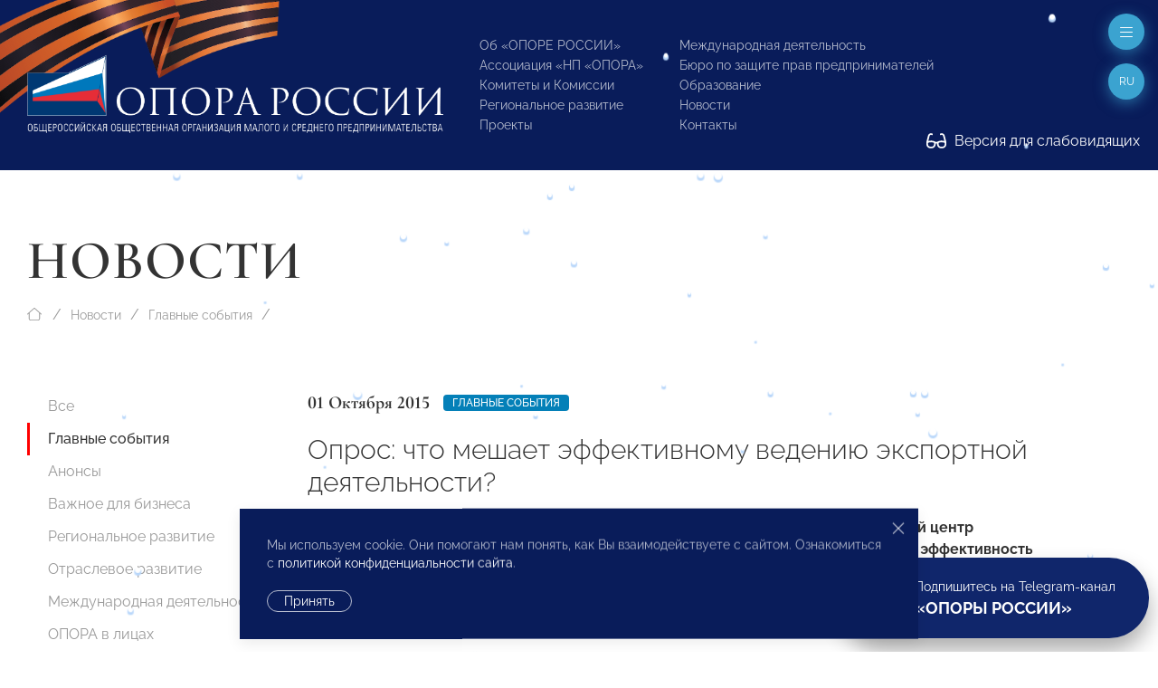

--- FILE ---
content_type: text/html; charset=utf-8
request_url: http://www.opora.ru/news/events/opros-chto-meshaet-effektivnomu-vedeniyu-eksportnoy-deyatelnosti/
body_size: 16782
content:
<!doctype html>
<html class="flips zero typo page-news-page parent-news-section folder-news-index" lang="ru">

	<head>
		
		<meta charset="utf-8">
		<meta name="viewport" content="width=device-width, initial-scale=1.0, user-scalable=no">

		



<title>Опрос: что мешает эффективному ведению экспортной деятельности?</title>

<link rel="icon" href="/site/assets/files/1923/logo.svg" type="image/svg+xml">
<link rel="mask-icon" href="/site/assets/files/1923/logo.svg" color="#1e87f0">
<link rel="apple-touch-icon" sizes="180x180" href="/site/assets/files/1923/opora-ico.180x180.png">
<link rel="manifest" href="/manifest.json">

<link rel="canonical" href="http://www.opora.ru/news/events/opros-chto-meshaet-effektivnomu-vedeniyu-eksportnoy-deyatelnosti/">

<meta name="msapplication-TileColor" content="#1e87f0">

<meta name="robots" content="all">

<meta name="description" content="Деятельность «ОПОРЫ РОССИИ» направлена на поддержку малого и среднего предпринимательства: правовая защита, получение государственной поддержки, налаживание деловых контактов внутри предпринимательского сообщества и многие другие."><meta name="keywords" content="поддержка предпринимательства, развитие малого и среднего предпринимательства, инфраструктура поддержки предпринимательства, государственная поддержка малого бизнеса">
<meta property="og:title" content="Опрос: что мешает эффективному ведению экспортной деятельности?">
<meta property="og:description " content="Для улучшения условий ведения экспортной деятельности Российский экспортный центр www.exportcenter.ru на регулярной основе проводит анализ барьеров, снижающих эффективность государственных мер поддержки экспорта. В том числе, анализируются проблемы в обла...">
<meta property="og:locale" content="ru">
<meta property="og:url" content="http://www.opora.ru/news/events/opros-chto-meshaet-effektivnomu-vedeniyu-eksportnoy-deyatelnosti/">

		<meta name="designer" content="https://flips.ru">
		<meta name="author" content="https://flips.ru">
		<meta name="format-detection" content="telephone=no">

		<link href="/site/templates/styles/typo.css" rel="stylesheet">
		<link href="/site/templates/styles/form-grid.css" rel="stylesheet">
		<link href="/site/templates/styles/form.css" rel="stylesheet">
		<link href="/site/templates/styles/template-grid.css" rel="stylesheet">
		<link href="/site/templates/styles/template.css" rel="stylesheet">
		<link href="/site/templates/styles/override.css" rel="stylesheet">
		
		<script src="/site/templates/scripts/jquery-3.6.1.min.js"></script>
		<script src="/site/templates/scripts/uikit.js"></script>
		<script src="/site/templates/scripts/icons.js"></script>
		<script src="/site/templates/scripts/main.js"></script>
		<script src="/site/templates/scripts/addin.js"></script>
		<script src="/site/templates/scripts/form-builder.js"></script>

		<!-- Yandex.Metrika counter -->
<script type="text/javascript" >
   (function(m,e,t,r,i,k,a){m[i]=m[i]||function(){(m[i].a=m[i].a||[]).push(arguments)};
   m[i].l=1*new Date();k=e.createElement(t),a=e.getElementsByTagName(t)[0],k.async=1,k.src=r,a.parentNode.insertBefore(k,a)})
   (window, document, "script", "https://mc.yandex.ru/metrika/tag.js", "ym");

   ym(42054049, "init", {
        clickmap:true,
        trackLinks:true,
        accurateTrackBounce:true,
        webvisor:true
   });
</script>
<!-- /Yandex.Metrika counter -->
<noscript><div><img src="https://mc.yandex.ru/watch/42054049" style="position:absolute; left:-9999px;" alt="" /></div></noscript><script type="text/javascript">(window.Image ? (new Image()) : document.createElement('img')).src = 'https://vk.com/rtrg?p=VK-RTRG-206581-6Adg9';</script><meta name="yandex-verification" content="9b10baa089261e5a" />
		<style>

						
			.snowflake { --size-base: 1px; background: #fff;
            box-shadow: #b9d7fa 0 2px 1px 1px;}
			

            .snowflake:nth-child(1), .snowflake:nth-child(13), .snowflake:nth-child(31), 
            .snowflake:nth-child(34), .snowflake:nth-child(36), .snowflake:nth-child(48) { --size: calc(8 * var(--size-base)); }
            
            .snowflake:nth-child(2), .snowflake:nth-child(5), .snowflake:nth-child(10), 
            .snowflake:nth-child(12), .snowflake:nth-child(15), .snowflake:nth-child(21), 
            .snowflake:nth-child(23), .snowflake:nth-child(26), .snowflake:nth-child(29), 
            .snowflake:nth-child(30), .snowflake:nth-child(37), .snowflake:nth-child(46), 
            .snowflake:nth-child(50) { --size: calc(4.5 * var(--size-base)); }
            
            .snowflake:nth-child(3), .snowflake:nth-child(7), .snowflake:nth-child(25), 
            .snowflake:nth-child(28), .snowflake:nth-child(33), .snowflake:nth-child(38), 
            .snowflake:nth-child(40), .snowflake:nth-child(45), .snowflake:nth-child(47) { --size: calc(6 * var(--size-base)); }
            
            .snowflake:nth-child(4), .snowflake:nth-child(8), .snowflake:nth-child(9), 
            .snowflake:nth-child(14), .snowflake:nth-child(16), .snowflake:nth-child(17), 
            .snowflake:nth-child(20), .snowflake:nth-child(24), .snowflake:nth-child(27), 
            .snowflake:nth-child(32), .snowflake:nth-child(35), .snowflake:nth-child(42), 
            .snowflake:nth-child(49) { --size: calc(2.5 * var(--size-base)); }
            
            .snowflake:nth-child(6), .snowflake:nth-child(11), .snowflake:nth-child(18), 
            .snowflake:nth-child(22), .snowflake:nth-child(39), .snowflake:nth-child(41), 
            .snowflake:nth-child(43), .snowflake:nth-child(44) { --size: var(--size-base); }

			
		</style>

	</head>

	<body class="flips-body flips-body">

				
		        
        <div id="dvision-panel" class="uk-section-muted uk-section-xsmall" hidden uk-sticky>
        
        	<div class="uk-container uk-container-large uk-position-relative">
        
        		<div class="bind">
        
        			<form id="dvision-settings" class="dvision-settings">
        
        				<div class="uk-grid uk-grid-row-small" uk-grid>
        
        					<div class="dvision-settings-item uk-width-auto">
        
        						<div class="uk-form-label">Статус</div>
        						<div class="uk-form-controls">
        						<label>
        						<input class="uk-radio"
        						type="radio"
        						name="status"
        						value="1"
        						>
        						<span>Вкл.</span>
        						</label>
        						<label>
        						<input class="uk-radio"
        						type="radio"
        						name="status"
        						value="0"
        						checked>
        						<span>Откл.</span>
        						</label>
        						</div>
        
        					</div>
        
        					        
        						<div class="dvision-settings-item uk-width-auto">
        							<div class="uk-form-label">Шрифт</div>
        							<div class="uk-form-controls">
        								        								<label>
        								<input class="uk-radio"
        								type="radio"
        								name="fontSize"
        								value="large" checked>
        								<span>1.5</span>
        								</label>
        								        								<label>
        								<input class="uk-radio"
        								type="radio"
        								name="fontSize"
        								value="xlarge" >
        								<span>2</span>
        								</label>
        								        							</div>
        						</div>
        
        					        
        						<div class="dvision-settings-item uk-width-auto">
        							<div class="uk-form-label">Цвет</div>
        							<div class="uk-form-controls">
        								        								<label>
        								<input class="uk-radio"
        								type="radio"
        								name="colorTheme"
        								value="white" checked>
        								<span>Белая</span>
        								</label>
        								        								<label>
        								<input class="uk-radio"
        								type="radio"
        								name="colorTheme"
        								value="black" >
        								<span>Черная</span>
        								</label>
        								        								<label>
        								<input class="uk-radio"
        								type="radio"
        								name="colorTheme"
        								value="blue" >
        								<span>Синяя</span>
        								</label>
        								        							</div>
        						</div>
        
        					        
        					<div class="uk-width-expand"></div>
        					<div class="uk-width-auto">
        						<a href="#dvision-panel" class="uk-close uk-text-decoration-none" type="button" uk-close uk-toggle>Закрыть </a>
        					</div>
        
        					<input type="hidden" name="action" value="change_theme_settings">
        
        					</div>
        
        			</form>
        
        		</div>
        
        	</div>
          
        </div>
		
		<div id="wrapper" style="width: 100%; overflow-x: hidden; min-width: 360px;"> <!-- WRAPPER BEGIN -->
		
		<header class="rel uk-section-primary " style=""><div id="header" class="section rel z2 uk-section uk-section-small uk-position-relative uk-light">
	<div class="box uk-container uk-container-xlarge uk-position-relative">
	    
	    <div class="dvision-logo uk-hidden">
	    <a class="l1" href="/">ОПОРА РОССИИ</a>
	    <a class="l2" href="/">Общероссийская общественная организация малого и среднего предпринимательства</a>
	    </div>
	    
	    <img src="/ribbon.png" class="uk-hidden@s" style="position: absolute; width: 569px; top: -99px; left: -101px; transform: rotate(1deg);">
	    <img src="/ribbon.png" class="uk-visible@s" style="position: absolute; width: 569px; top: -126px; left: -125px; transform: rotate(1deg);">
	    
		<div class="panel uk-panel ">

			<div class="uk-grid" uk-grid="" style="">

				<div class="col uk-width-5-6 fx fb uk-width-auto@m">

					<a class="o-logo" href="/">
						<img src="/site/templates/images/opora-logo-new.png" width="460">
					</a>

				</div>

				<div class="col uk-width-expand">

					<div class="uk-grid uk-grid-stack" uk-grid="">
					
					    						<div class="col mml@xl uk-width-auto uk-visible@lx">
							
							<div class="">
								
								<div class="socials" uk-scrollspy="target: > * > *; cls: uk-animation-slide-top; delay: 50; hidden: true; repeat: false;">

									<ul class="uk-iconnav head-socials" style="min-height: 28px;">
									    <li><a href="https://vk.com/opora_russia" target="_blank"><img class="uk-icon-ratio-14" src="/big/light/vk.svg" uk-svg></a></li><li><a href="https://t.me/opora_russia" target="_blank"><img class="uk-icon-ratio-14" src="/big/light/telegram.svg" uk-svg></a></li><li><a href="https://www.youtube.com/channel/UC4MKDsBOY71l3b5I0NDvnSg" target="_blank"><img class="uk-icon-ratio-14" src="/big/light/youtube.svg" uk-svg></a></li>									</ul>
									
								</div>
								<div class="dvisison-toggler uk-hidden">
        					        <a href="#dvision-panel" class="" uk-toggle><img src="/big/regular/glasses.svg" class="uk-svg" style="height: 1.2em; width: auto; margin-right: 5px; margin-top: -2px;" uk-svg> Версия для слабовидящих</a>
        					    </div>
								<div style="margin-top: 44px"><a href="/about/kak-stat-chlenom-opory-rossii/" class="btn1">Вступи в «ОПОРУ»</a></div>

							</div>

						</div>
												<div class="col mll@xl uk-width-auto fx fxb uk-visible@mx">

							
								<div class="grid uk-grid ts" uk-grid>
								
									<div class="col uk-width-auto">

										<ul class="main-menu uk-list uk-list-small">

											<li class=""><a href="/about/">Об «ОПОРЕ РОССИИ»</a></li><li class=""><a href="/np-opora/">Ассоциация «НП «ОПОРА»</a></li><li class=""><a href="/komitety-i-komissii/">Комитеты и Комиссии</a></li><li class=""><a href="/regionalnoe-razvitie/">Региональное развитие</a></li><li class=""><a href="/projects/">Проекты</a></li>
										</ul>
										
									</div>
									<div class="col uk-width-auto">

										<ul class="main-menu uk-list uk-list-small">

											<li class=""><a href="/world/">Международная деятельность</a></li><li class=""><a href="/bureau/">Бюро по защите прав предпринимателей</a></li><li class=""><a href="/obrazovanie/">Образование</a></li><li class=""><a href="/news/">Новости</a></li>											<li><a href="#footer" uk-scroll="">Контакты</a></li>

										</ul>
										
									</div>
								
								</div>

								

						</div>
						
					</div>

				</div>

			</div>
			
		</div>

	</div>
	
	<div class="dvisison-toggler uk-light" style="position: absolute; right: 20px; bottom: 20px;">
    	<a href="#dvision-panel" class="" uk-toggle><img src="/big/regular/glasses.svg" class="uk-svg" style="height: 1.2em; width: auto; margin-right: 5px; margin-top: -2px;" uk-svg> Версия для слабовидящих</a>
    </div>
	
</div>

<a href="#off-menu" class="off-toggle uk-modal-fix-right" uk-toggle uk-scrollspy="cls: uk-animation-slide-top; delay: 200; hidden: true; repeat: false;"><span uk-icon="icon: bars-light; ratio: 1"></a>

<a href="#" class="lang-toggle uk-modal-fix-right uk-text-uppercase" uk-toggle uk-scrollspy="cls: uk-animation-slide-top; delay: 250; hidden: true; repeat: false;">
    ru</a>
<div class="uk-border-rounded" style="" uk-dropdown="mode: click">
    <ul class="uk-nav uk-nav-default uk-nav-right uk-border-rounded">
		<li class="menu-item uk-active"><a href="/news/events/opros-chto-meshaet-effektivnomu-vedeniyu-eksportnoy-deyatelnosti/">Русский</a></li><li class="menu-item"><a href="/en/">English</a></li><li class="menu-item"><a href="/cn/">中文</a></li>	</ul>
</div>
<div id="page-heading" class="section rel z2 uk-section-default uk-section uk-padding-remove-bottom" style="">
	<div class="box uk-container uk-container-xlarge">
		<div class="panel uk-panel ">

			
            			<h1 class="uk-h1 uk-margin-remove-top uk-margin-remove-bottom uk-heading-large uk-width-max-4xlarge">
				Новости
			    
			</h1>

			
						
		</div>
	</div>
</div>


	<div id="breadcrumbs" class="section rel z2 uk-section uk-section-default uk-section-xsmall uk-padding-remove-bottom uk-section-remove-top ">
	<div class="uk-container uk-container-xlarge">
		<ul class="uk-breadcrumb uk-margin-top uk-margin-remove-bottom">

			<li class="home">
				<a href="/">
					<span uk-icon="icon: house-blank-light; ratio: 1"></span>
				</a>
			</li>
			<li><a href="/news/">Новости</a></li><li><a href="/news/events/">Главные события</a></li>			<li class="uk-hidden">
				<span>Опрос: что мешает эффективному ведению экспортной деятельности?</span>
			</li>

		</ul>
	</div>
	</div>




	<div id="section-menu" class="section rel z2 section uk-section uk-section-small uk-section-default uk-section-pass@m uk-text-center uk-hidden@m">
		<div class="box uk-container uk-container-large">
			<div class="panel uk-panel">

				<ul uk-accordion>
					<li>

						<a class="uk-accordion-title uk-button uk-button-default uk-button-large uk-orphan" href="#">
							Меню раздела						</a>

						<div class="uk-accordion-content">
							
							<ul class="uk-nav-default uk-nav-center" uk-nav="toggle > li > a > span.toggler">
								<li class=""><a href="/news/">Все</a></li><li class="uk-active"><a href="/news/events/">Главные события</a></li><li class=""><a href="/news/anounce/">Анонсы</a></li><li class=""><a href="/news/vazhnoe-dlya-biznesa/">Важное для бизнеса</a></li><li class=""><a href="/news/regions/">Региональное развитие</a></li><li class=""><a href="/news/otraslevoe-razvitie/">Отраслевое развитие</a></li><li class=""><a href="/news/world-news/">Международная деятельность</a></li><li class=""><a href="/news/opora-v-litsakh/">ОПОРА в лицах</a></li><li class=""><a href="/news/media-about-us/">Пресса о нас</a></li><li class=""><a href="/news/opinion/">Особое мнение</a></li><li class=""><a href="/news/byuro-po-zashchite-prav-predprinimateley-i-investorov/">Бюро по защите прав предпринимателей</a></li><li class=""><a href="/news/video/">Видео</a></li><li class=""><a href="/news/congratulations/">Поздравления</a></li><li class=""><a href="/news/anti-crisis-support/">Поддержка МСП. Антикризисные меры</a></li><li class=""><a href="/news/svoy-biznes/">СВОй бизнес</a></li>							</ul>

						</div>

					</li>
				</ul>
				
			</div>
		</div>
	</div>

</header><main id="main"><div id="columns-page" class="section uk-section uk-section-default uk-section-remove-top">
	<div class="box uk-container uk-container-xlarge">
		<div class="panel bind rel z1">

			<div class="grid uk-grid uk-grid-large" uk-grid>

				<div id="service-col" class="col uk-width-medium uk-visible@m">
					<div class="panel uk-panel">

						<ul class="uk-nav-default uk-nav-special" uk-nav="toggle: a > span.toggler" uk-sticky="end: #service-col; offset: 100">

							<li class=""><a href="/news/">Все</a></li><li class="uk-active"><a href="/news/events/">Главные события</a></li><li class=""><a href="/news/anounce/">Анонсы</a></li><li class=""><a href="/news/vazhnoe-dlya-biznesa/">Важное для бизнеса</a></li><li class=""><a href="/news/regions/">Региональное развитие</a></li><li class=""><a href="/news/otraslevoe-razvitie/">Отраслевое развитие</a></li><li class=""><a href="/news/world-news/">Международная деятельность</a></li><li class=""><a href="/news/opora-v-litsakh/">ОПОРА в лицах</a></li><li class=""><a href="/news/media-about-us/">Пресса о нас</a></li><li class=""><a href="/news/opinion/">Особое мнение</a></li><li class=""><a href="/news/byuro-po-zashchite-prav-predprinimateley-i-investorov/">Бюро по защите прав предпринимателей</a></li><li class=""><a href="/news/video/">Видео</a></li><li class=""><a href="/news/congratulations/">Поздравления</a></li><li class=""><a href="/news/anti-crisis-support/">Поддержка МСП. Антикризисные меры</a></li><li class=""><a href="/news/svoy-biznes/">СВОй бизнес</a></li>
						</ul>

					</div>
				</div>

				<div id="content-col" class="col uk-width-expand@m">
					<div class="panel uk-panel in-grid">

						    
<section id="" class="page-intro section uk-section uk-section-large uk-section-default uk-section-remove-top">
    <div class="box">
        <div class="panel uk-panel ">

            <div class="grid uk-grid uk-grid-large uk-flex uk-flex-middle" uk-grid>

                                    <div class="col page-intro-text uk-width-expand@l uk-width-max-3xlarge">
                        <div class="panel uk-panel" uk-scrollspy="cls: uk-animation-slide-bottom-medium; delay: 0; offset-top: -100; hidden: true; repeat: false;">

                            <div class="meta uk-margin"><div class="uk-text-large uk-text-bold alt-font te dbi msr">01 Октября 2015</div><div class="dbi"><a class="uk-label" href="/news/events/">Главные события</a></div></div>
                            <h2 class="uk-h2">Опрос: что мешает эффективному ведению экспортной деятельности?</h2>

                            <div class="ckemod uk-margin"><p><strong>Для улучшения условий ведения экспортной деятельности Российский экспортный центр <a class="daria-goto-anchor" href="http://www.exportcenter.ru/" target="_blank" data-vdir-href="https://mail.yandex.ru/re.jsx?uid=1130000014612772&amp;h=a,BdGSviY3hph1otAgy4KaDg&amp;l=aHR0cDovL3d3dy5leHBvcnRjZW50ZXIucnUv" data-orig-href="http://www.exportcenter.ru/">www.exportcenter.ru</a> на регулярной основе проводит анализ барьеров, снижающих эффективность государственных мер поддержки экспорта. В том числе, анализируются проблемы в области транспорта, логистики и пересечения границ. <span style="font-size: 12.16px; line-height: 1.3em;">Приглашаем вас принять участие в закрытом опросе на сайте. Опрос проводится до 5 октября 2015 г.</span></strong></p>
</div>

                            
                        </div>
                    </div>
                
                            
            </div>
            
        </div>
    </div>
</section>

<hr class="uk-margin-remove-vertical">

<div class="uk-section uk-section-remove-top uk-section-default uk-section-large" uk-scrollspy="cls: uk-animation-slide-bottom-medium; delay: 0; offset-top: -100; hidden: true; repeat: false;"><div class="box uk-container uk-container-small uk-margin-remove-left"><div class="panel uk-panel ckemod">
<p><strong><span style="font-size: 12.16px; line-height: 1.3em;">Заполняется представителями транспортных, экспедиторских и логистических компаний</span></strong></p>
<p><a href="http://www.exportcenter.ru/company/mnenie-eksportera/profile_new.php?VOTE_ID=1" target="_blank"><span style="font-size: 12.16px; line-height: 1.3em;">http://www.exportcenter.ru/company/mnenie-eksportera/profile_new.php?VOTE_ID=1 </span></a></p>
<p><span style="font-size: 12.16px; line-height: 1.3em;"> </span></p>
<p><strong><span style="font-size: 12.16px; line-height: 1.3em;">Заполняется представителями российских товаропроизводителей, осуществляющих поставку своей продукции на экспорт</span></strong></p>
<p><a href="http://www.exportcenter.ru/company/mnenie-eksportera/profile_new.php?VOTE_ID=2" target="_blank"><span style="font-size: 12.16px; line-height: 1.3em;">http://www.exportcenter.ru/company/mnenie-eksportera/profile_new.php?VOTE_ID=2</span></a></p>
<p><span style="font-size: 12.16px; line-height: 1.3em;"> </span></p>
<p><span style="font-size: 12.16px; line-height: 1.3em;"><em><span>*Информация, полученная в ходе опроса, будет использована в обобщенном виде только для целей мониторинга</span></em></span></p>

<p><span>Справка:</span></p>
<p><span>Российский экспортный центр (</span><span>РЭЦ</span><span>) создан в качестве дочерней компании Внешэкономбанка в июле 2015 г. при поддержке Правительства Российской Федерации. Главной задачей Центра является консолидация существующих инструментов государственной поддержки экспорта в формате «единого окна». Статус Центра как института поддержки экспорта закреплен в Федеральном законе от 29 июня 2015 года №185-</span><span>ФЗ</span><span>.</span></p>
<p><span>Центр сформирован в виде специализированной клиентской службы для экспортеров с компетенциями в области ведения экспортной деятельности, включая консультации по вопросам экспорта, помощь в организации экспортной деятельности, сопровождение прохождения экспортных процедур,</span></p>
<p><span>Деятельность </span><span>РЭЦ</span><span>, в том числе, ориентирована на создание эффективного канала связи с экспортерами для получения информации о существующих «узких местах» с последующим формированием предложений государственным организациям по улучшению условий ведения экспортной деятельности.</span></p></div></div></div>


			</div></div></div></div></div></div></main><footer>
	


	<div id="submenu-endnav" class="section uk-section uk-section-default uk-section-remove-top uk-section-pass@m uk-hidden@m">
		<div class="box uk-container uk-container-xlarge">
			<div class="panel uk-panel">

				<hr>

				<ul class="uk-nav-default uk-nav-center" uk-nav="toggle > li > a > span.toggler">
					<li class=""><a href="/news/">Все</a></li><li class="uk-active"><a href="/news/events/">Главные события</a></li><li class=""><a href="/news/anounce/">Анонсы</a></li><li class=""><a href="/news/vazhnoe-dlya-biznesa/">Важное для бизнеса</a></li><li class=""><a href="/news/regions/">Региональное развитие</a></li><li class=""><a href="/news/otraslevoe-razvitie/">Отраслевое развитие</a></li><li class=""><a href="/news/world-news/">Международная деятельность</a></li><li class=""><a href="/news/opora-v-litsakh/">ОПОРА в лицах</a></li><li class=""><a href="/news/media-about-us/">Пресса о нас</a></li><li class=""><a href="/news/opinion/">Особое мнение</a></li><li class=""><a href="/news/byuro-po-zashchite-prav-predprinimateley-i-investorov/">Бюро по защите прав предпринимателей</a></li><li class=""><a href="/news/video/">Видео</a></li><li class=""><a href="/news/congratulations/">Поздравления</a></li><li class=""><a href="/news/anti-crisis-support/">Поддержка МСП. Антикризисные меры</a></li><li class=""><a href="/news/svoy-biznes/">СВОй бизнес</a></li>				</ul>

				<hr>
						
			</div>
		</div>
	</div>



	<div id="submenu-pagenav" class="section uk-section uk-section-default uk-section-remove-top uk-padding-remove-bottom">
		<div class="box uk-container uk-container-xlarge">
			<div class="panel uk-panel ">
			
				<div class="grid uk-grid uk-flex uk-text-small" uk-grid>
				
					<div class="col uk-width-1-2@m uk-width-1-3@l uk-flex-first@l uk-text-center uk-text-left@m prev">
						<div class="meta uk-margin"><div class="uk-text-large uk-text-bold alt-font te dbi msr">01 Октября 2015</div></div><a href="/news/events/importozameshchenie-mif-ili-realnost/"><div class="uk-grid uk-grid-collapse"><div class="uk-width-auto"><span class="uk-margin-xsmall-right" uk-icon="icon: angle-left-light; ratio: 1"></span></div><div class="uk-width-expand">Импортозамещение: миф или реальность?</div><div class="uk-width-auto"><span class="uk-margin-xsmall-left uk-invisible" uk-icon="icon: angle-right-light; ratio: 1"></span></div></div></a>					</div>

					<div class="col uk-width-1-2@m uk-width-1-3@l uk-flex-last@l next uk-text-center uk-text-right@m">
						<div class="meta uk-margin"><div class="uk-text-large uk-text-bold alt-font te dbi msr">01 Октября 2015</div></div><a href="/news/events/vsemirnaya-nedelya-predprinimatelstva-startuet-v-noyabre-po-gorodam-rossii/"><div class="uk-grid uk-grid-collapse"><div class="uk-width-auto"><span class="uk-margin-xsmall-right uk-invisible" uk-icon="icon: angle-right-light; ratio: 1"></span></div><div class="uk-width-expand">Всемирная неделя предпринимательства стартует в ноябре по городам России</div><div class="uk-width-auto"><span class="uk-margin-xsmall-left" uk-icon="icon: angle-right-light; ratio: 1"></span></div></div></a>					</div>

					<div class="col uk-width-1-1 uk-width-1-3@l up uk-text-center uk-margin-medium-top uk-margin-remove-top@l">
						<a href="/news/events/"><div class="uk-grid uk-grid-small"><div class="uk-width-1-1"><span uk-icon="icon: angle-up-light; ratio: 1"></span></div><div class="uk-width-1-1">Главные события</div></div></a>					</div>

				</div>
						
			</div>
		</div>
	</div>

<div id="footer" class="footer-main uk-margin-xlarge-top">

	<div class="uk-section uk-section-large bg1 uk-light">
		
		<div class="box uk-container uk-container-xlarge">

			<div class="uk-grid uk-grid-large uk-grid-divider" uk-grid>
			
				<div class="uk-width-1-3@l fx-last@2l">
				    
				    <div>

                    	<div class="lang-menu">
                    		<ul class="uk-subnav uk-subnav-pill">
                    			<li class="menu-item uk-active"><a href="/news/events/opros-chto-meshaet-effektivnomu-vedeniyu-eksportnoy-deyatelnosti/">Русский</a></li><li class="menu-item"><a href="/en/">English</a></li><li class="menu-item"><a href="/cn/">中文</a></li>                    		</ul>
                    	</div>
                    	<div class="search mt">
                    		<form class="uk-search uk-search-default" action="/search/" method="get">
                    			<span uk-search-icon></span>
                    		    <input class="uk-search-input" type="search" placeholder="Поиск по сайту" name="q" aria-label="Search">
                    		</form>
                    	</div>
                    
                    </div>
					
					<div class="uk-text-small mmt">

						<p>© 2023 Общероссийская общественная организация малого и среднего предпринимательства «ОПОРА РОССИИ».<br />
Все права защищены.</p>

<p>Комментарии на сайте проходят модерацию. Согласно требованиям российского законодательства, мы не публикуем сообщения, содержащие нецензурную лексику и/или оскорбления, даже в случае замены букв точками, тире и любыми иными символами. Не допускаются сообщения, призывающие к межнациональной и социальной розни.</p>
					</div>

					<div class="mt"><a href="/about/kak-stat-chlenom-opory-rossii/" class="btn1">Вступи в «ОПОРУ»</a></div>

					<div class="mlt">

						<ul class="foot-menu uk-list uk-text-small uk-column-1-2@s uk-column-divider">
							<li class=""><a href="/about/">Об «ОПОРЕ РОССИИ»</a></li><li class=""><a href="/np-opora/">Ассоциация «НП «ОПОРА»</a></li><li class="uk-active"><a href="/news/">Новости</a></li><li class=""><a href="/komitety-i-komissii/">Комитеты и Комиссии</a></li><li class=""><a href="/regionalnoe-razvitie/">Региональное развитие</a></li><li class=""><a href="/analytics/">Экспертиза и Аналитика</a></li><li class=""><a href="/world/">Международная деятельность</a></li><li class=""><a href="/bureau/">Бюро по защите прав предпринимателей</a></li><li class=""><a href="/deklaratsiya-o-vzaimodeystvii-krupnogo-biznesa-s-subektami-msp/">Декларация о взаимодействии крупного бизнеса с субъектами МСП</a></li><li class=""><a href="/projects/">Проекты</a></li><li class=""><a href="/obrazovanie/">Образование</a></li>						</ul>

					</div>

					<div class="mlt">

						<a class="flips-copy uk-link-text" href="https://flips.ru/" target="_blank">Разработка сайта — <strong class="uk-text-emphasis">Flips <img class="svg-inline--fa" src="/site/templates/images/_flips.svg" style="width: 20px; height: auto; margin-left: 3px; position: relative; top: -1px;" uk-svg></strong></a>
					</div>

				</div>
				<div class="uk-width-2-3@l">

					<div class="mmb"><h2 class="uk-h2 alt-font uk-text-bold">Исполнительная дирекция</h2></div>
					<div class="uk-grid uk-grid-large mlb tx uk-child-width-auto" uk-grid uk-height-match="target: > * > *; row: true;">
					
						<div class="ckemod bind link-color"><p>+7 (495) 247 4777</p>

<p><a href="mailto:id@opora.ru">id@opora.ru</a></p></div><div class="ckemod bind link-color"><p>127473, г. Москва, 2-й Самотечный пер., д.7.</p>

<p><a href="/regionalnoe-razvitie/">Региональные отделения</a><br />
<a href="/world/">Представители за рубежом</a></p></div>					
					</div>

					<div class="mmb"><h2 class="uk-h2 alt-font uk-text-bold">Другие контакты</h2></div>					<div class="uk-grid uk-grid-large uk-text-small uk-child-width-1-3@m" uk-grid>
					
						<div class="ckemod bind link-color"><h3>Центр экспертизы и аналитики проблем предпринимательства</h3>

<p>+7 (495) 247-4777</p></div><div class="ckemod bind link-color"><h3>Отдел регионального развития</h3>

<p>+7 (495) 247-4777 (доб. 116, 117)</p></div><div class="ckemod bind link-color"><h3>Ассоциация «НП «ОПОРА»</h3>

<p>+7 (495) 247-4777 (доб. 124)</p></div><div class="ckemod bind link-color"><h3>Пресс-служба</h3>

<p>+7 (495) 247 4777 (доб. 115, 114, 113)<br />
<a href="mailto:pressa@opora.ru">pressa@opora.ru</a></p></div><div class="ckemod bind link-color"><h3>Международный отдел «ОПОРЫ РОССИИ»</h3>

<p>+7 (495) 247-4777 (доб. 126)</p></div><div class="ckemod bind link-color"><h3>Бюро по защите прав предпринимателей и инвесторов</h3>

<p>+7 (495) 247-4777 (доб. 122)</p></div>					
					</div>
					
				</div>
			
			</div>

		</div>

	</div>

</div>

<div class="snowwrap">
<div class="snowflake"></div>
<div class="snowflake"></div>
<div class="snowflake"></div>
<div class="snowflake"></div>
<div class="snowflake"></div>
<div class="snowflake"></div>
<div class="snowflake"></div>
<div class="snowflake"></div>
<div class="snowflake"></div>
<div class="snowflake"></div>
<div class="snowflake"></div>
<div class="snowflake"></div>
<div class="snowflake"></div>
<div class="snowflake"></div>
<div class="snowflake"></div>
<div class="snowflake"></div>
<div class="snowflake"></div>
<div class="snowflake"></div>
<div class="snowflake"></div>
<div class="snowflake"></div>
<div class="snowflake"></div>
<div class="snowflake"></div>
<div class="snowflake"></div>
<div class="snowflake"></div>
<div class="snowflake"></div>
<div class="snowflake"></div>
<div class="snowflake"></div>
<div class="snowflake"></div>
<div class="snowflake"></div>
<div class="snowflake"></div>
<div class="snowflake"></div>
<div class="snowflake"></div>
<div class="snowflake"></div>
<div class="snowflake"></div>
<div class="snowflake"></div>
<div class="snowflake"></div>
<div class="snowflake"></div>
<div class="snowflake"></div>
<div class="snowflake"></div>
<div class="snowflake"></div>
<div class="snowflake"></div>
<div class="snowflake"></div>
<div class="snowflake"></div>
<div class="snowflake"></div>
<div class="snowflake"></div>
<div class="snowflake"></div>
<div class="snowflake"></div>
<div class="snowflake"></div>
<div class="snowflake"></div>
<div class="snowflake"></div>
</div>

<div id="off-menu" class="uk-modal-full" uk-modal>
    <div class="uk-modal-dialog">
        <button class="uk-modal-close-full uk-close-large" type="button" uk-close></button>

        <div uk-height-viewport>

            <div class="uk-container uk-container-xlarge">

                <div class="bg1 uk-padding bind mxlt mlt@l uk-light">

                    <div class="uk-grid uk-flex uk-flex-middle uk-flex-center uk-flex-left@s uk-grid-stack" uk-grid="">
                    
                                                <div class="col uk-width-auto">
                            
                            <div>
                                
                                <div class="socials">

                                    <ul class="uk-iconnav heading-socials" style="min-height: 28px;">
                                        <li><a href="https://vk.com/opora_russia" target="_blank"><img class="uk-icon-ratio-14" src="/big/light/vk.svg" uk-svg></a></li><li><a href="https://t.me/opora_russia" target="_blank"><img class="uk-icon-ratio-14" src="/big/light/telegram.svg" uk-svg></a></li><li><a href="https://www.youtube.com/channel/UC4MKDsBOY71l3b5I0NDvnSg" target="_blank"><img class="uk-icon-ratio-14" src="/big/light/youtube.svg" uk-svg></a></li>                                    </ul>
                                    
                                </div>

                            </div>

                        </div>
                                                                        <div class="col uk-width-auto">
                            
                            <div>
                                
                                <div class=""><a href="/about/kak-stat-chlenom-opory-rossii/" class="btn1">Вступи в «ОПОРУ»</a></div>

                            </div>

                        </div>
                                                <div class="col uk-width-expand" style="min-width: 240px;">
                            
                            <div>

                                <div class="search tc tl@s">
                                    <form class="uk-search uk-search-default" action="/search/" method="get">
                                        <span uk-search-icon></span>
                                        <input class="uk-search-input" type="search" placeholder="Поиск по сайту" name="q" aria-label="Search">
                                    </form>
                                </div>

                            </div>

                        </div>
                        <div class="col uk-width-auto uk-flex-first uk-flex-last@l">
                            
                            <div>

                                <div class="lang-menu mxst">
                                    <ul class="uk-subnav uk-subnav-pill m0 uk-flex-right">
                                        <li class="menu-item uk-active"><a href="/news/events/opros-chto-meshaet-effektivnomu-vedeniyu-eksportnoy-deyatelnosti/">Русский</a></li><li class="menu-item"><a href="/en/">English</a></li><li class="menu-item"><a href="/cn/">中文</a></li>                                    </ul>
                                </div>

                            </div>

                        </div>
                    
                    </div>

                </div>
                
                                
                <div class="grid uk-grid mlt mlb uk-child-width-1-2@s uk-child-width-1-4@l uk-grid-divider" uk-grid>
                
                    
                        <div class="col">
                            <div class="panel uk-panel">

                                <ul uk-accordion="multiple: false">
                                                                    <li class="uk-open">
                                        <a class="uk-accordion-title" href="#">Новости</a>
                                        <div class="uk-accordion-content">
                                            <ul class="uk-list modal-list ml">
                                                <li><a href="/news/">В раздел</a>...</li><li class="uk-active"><a href="/news/events/">Главные события</a></li><li class=""><a href="/news/anounce/">Анонсы</a></li><li class=""><a href="/news/vazhnoe-dlya-biznesa/">Важное для бизнеса</a></li><li class=""><a href="/news/regions/">Региональное развитие</a></li><li class=""><a href="/news/otraslevoe-razvitie/">Отраслевое развитие</a></li><li class=""><a href="/news/world-news/">Международная деятельность</a></li><li class=""><a href="/news/opora-v-litsakh/">ОПОРА в лицах</a></li><li class=""><a href="/news/media-about-us/">Пресса о нас</a></li><li class=""><a href="/news/opinion/">Особое мнение</a></li><li class=""><a href="/news/byuro-po-zashchite-prav-predprinimateley-i-investorov/">Бюро по защите прав предпринимателей</a></li><li class=""><a href="/news/video/">Видео</a></li><li class=""><a href="/news/congratulations/">Поздравления</a></li><li class=""><a href="/news/anti-crisis-support/">Поддержка МСП. Антикризисные меры</a></li><li class=""><a href="/news/svoy-biznes/">СВОй бизнес</a></li>                                            </ul>
                                        </div>
                                    </li>
                                                                    <li >
                                        <a class="uk-accordion-title" href="#">Об «ОПОРЕ РОССИИ»</a>
                                        <div class="uk-accordion-content">
                                            <ul class="uk-list modal-list ml">
                                                <li><a href="/about/">В раздел</a>...</li><li class=""><a href="/about/napravleniya-deyatelnosti/">Направления деятельности</a></li><li class=""><a href="/about/opora-prezident/">Президент</a></li><li class=""><a href="/about/prezidium/">Руководящие органы</a></li><li class=""><a href="/about/popechitelskiy-sovet/">Попечительский совет</a></li><li class=""><a href="/about/ispolnitelnaya-direktsiya/">Исполнительная дирекция</a></li><li class=""><a href="/about/tsentralnaya-kontrolno-revizionnaya-komissiya/">Центральная Контрольно-ревизионная комиссия</a></li><li class=""><a href="/about/kak-stat-chlenom-opory-rossii/">Как стать членом «ОПОРЫ РОССИИ»</a></li><li class=""><a href="/about/publichnye-materialy/">Публичные материалы</a></li><li class=""><a href="/about/ustavnye-dokumenty/">Уставные документы</a></li><li class=""><a href="/about/rezultaty-provedeniya-spetsialnoy-otsenki-usloviy-truda/">Результаты проведения специальной оценки условий труда</a></li>                                            </ul>
                                        </div>
                                    </li>
                                                                    <li >
                                        <a class="uk-accordion-title" href="#">Ассоциация «НП «ОПОРА»</a>
                                        <div class="uk-accordion-content">
                                            <ul class="uk-list modal-list ml">
                                                <li><a href="/np-opora/">В раздел</a>...</li><li class=""><a href="/np-opora/rukovodyashchiy-sostav-np/">Руководящий состав</a></li><li class=""><a href="/np-opora/spisok-chlenov/">Список членов</a></li><li class=""><a href="/np-opora/usloviya-vstupleniya/">Условия вступления</a></li><li class=""><a href="/np-opora/rezultaty-provedeniya-spetsialnoy-otsenki-usloviy-truda/">Результаты проведения специальной оценки условий труда</a></li>                                            </ul>
                                        </div>
                                    </li>
                                                                </ul>
                                
                            </div>
                        </div>
                        
                    
                    
                        <div class="col">
                            <div class="panel uk-panel">

                                <ul uk-accordion="multiple: false">
                                                                    <li >
                                        <a class="uk-accordion-title" href="#">Центральный ФО</a>
                                        <div class="uk-accordion-content">
                                            <ul class="uk-list modal-list ml">
                                                <li><a href="/regionalnoe-razvitie/tsentralnyy-fo/">В раздел...</a></li><li class=""><a href="/regionalnoe-razvitie/tsentralnyy-fo/moskva/">Москва</a></li><li class=""><a href="/regionalnoe-razvitie/tsentralnyy-fo/moskovskaya-oblast/">Московская область</a></li><li class=""><a href="/regionalnoe-razvitie/tsentralnyy-fo/belgorodskaya-oblast/">Белгородская область</a></li><li class=""><a href="/regionalnoe-razvitie/tsentralnyy-fo/bryanskaya-oblast/">Брянская область</a></li><li class=""><a href="/regionalnoe-razvitie/tsentralnyy-fo/vladimirskaya-oblast/">Владимирская область</a></li><li class=""><a href="/regionalnoe-razvitie/tsentralnyy-fo/voronezhskaya-oblast/">Воронежская область</a></li><li class=""><a href="/regionalnoe-razvitie/tsentralnyy-fo/ivanovskaya-oblast/">Ивановская область</a></li><li class=""><a href="/regionalnoe-razvitie/tsentralnyy-fo/kaluzhskaya-oblast/">Калужская область</a></li><li class=""><a href="/regionalnoe-razvitie/tsentralnyy-fo/kostromskaya-oblast/">Костромская область</a></li><li class=""><a href="/regionalnoe-razvitie/tsentralnyy-fo/kurskaya-oblast/">Курская область</a></li><li class=""><a href="/regionalnoe-razvitie/tsentralnyy-fo/lipetskaya-oblast/">Липецкая область</a></li><li class=""><a href="/regionalnoe-razvitie/tsentralnyy-fo/orlovskaya-oblast/">Орловская область</a></li><li class=""><a href="/regionalnoe-razvitie/tsentralnyy-fo/ryazanskaya-oblast/">Рязанская область</a></li><li class=""><a href="/regionalnoe-razvitie/tsentralnyy-fo/smolenskaya-oblast/">Смоленская область</a></li><li class=""><a href="/regionalnoe-razvitie/tsentralnyy-fo/tambovskaya-oblast/">Тамбовская область</a></li><li class=""><a href="/regionalnoe-razvitie/tsentralnyy-fo/tverskaya-oblast/">Тверская область</a></li><li class=""><a href="/regionalnoe-razvitie/tsentralnyy-fo/tulskaya-oblast/">Тульская область</a></li><li class=""><a href="/regionalnoe-razvitie/tsentralnyy-fo/yaroslavskaya-oblast/">Ярославская область</a></li>                                            </ul>
                                        </div>
                                    </li>
                                                                    <li >
                                        <a class="uk-accordion-title" href="#">Южный ФО</a>
                                        <div class="uk-accordion-content">
                                            <ul class="uk-list modal-list ml">
                                                <li><a href="/regionalnoe-razvitie/yuzhnyy-fo/">В раздел...</a></li><li class=""><a href="/regionalnoe-razvitie/yuzhnyy-fo/astrakhanskaya-oblast/">Астраханская область</a></li><li class=""><a href="/regionalnoe-razvitie/yuzhnyy-fo/volgogradskaya-oblast/">Волгоградская область</a></li><li class=""><a href="/regionalnoe-razvitie/yuzhnyy-fo/krasnodarskiy-kray/">Краснодарский край</a></li><li class=""><a href="/regionalnoe-razvitie/yuzhnyy-fo/respublika-adygeya/">Республика Адыгея</a></li><li class=""><a href="/regionalnoe-razvitie/yuzhnyy-fo/respublika-kalmykiya/">Республика Калмыкия</a></li><li class=""><a href="/regionalnoe-razvitie/yuzhnyy-fo/respublika-krym/">Республика Крым</a></li><li class=""><a href="/regionalnoe-razvitie/yuzhnyy-fo/rostovskaya-oblast/">Ростовская область</a></li><li class=""><a href="/regionalnoe-razvitie/yuzhnyy-fo/sevastopol/">Севастополь</a></li>                                            </ul>
                                        </div>
                                    </li>
                                                                    <li >
                                        <a class="uk-accordion-title" href="#">Северо-Западный ФО</a>
                                        <div class="uk-accordion-content">
                                            <ul class="uk-list modal-list ml">
                                                <li><a href="/regionalnoe-razvitie/severo-zapadnyy-fo/">В раздел...</a></li><li class=""><a href="/regionalnoe-razvitie/severo-zapadnyy-fo/sankt-peterburg/">Санкт-Петербург</a></li><li class=""><a href="/regionalnoe-razvitie/severo-zapadnyy-fo/arkhangelskaya-oblast/">Архангельская область</a></li><li class=""><a href="/regionalnoe-razvitie/severo-zapadnyy-fo/vologodskaya-oblast/">Вологодская область</a></li><li class=""><a href="/regionalnoe-razvitie/severo-zapadnyy-fo/kaliningradskaya-oblast/">Калининградская область</a></li><li class=""><a href="/regionalnoe-razvitie/severo-zapadnyy-fo/leningradskaya-oblast/">Ленинградская область</a></li><li class=""><a href="/regionalnoe-razvitie/severo-zapadnyy-fo/murmanskaya-oblast/">Мурманская область</a></li><li class=""><a href="/regionalnoe-razvitie/severo-zapadnyy-fo/nenetskiy-avtonomnyy-okrug/">Ненецкий автономный округ</a></li><li class=""><a href="/regionalnoe-razvitie/severo-zapadnyy-fo/novgorodskaya-oblast/">Новгородская область</a></li><li class=""><a href="/regionalnoe-razvitie/severo-zapadnyy-fo/pskovskaya-oblast/">Псковская область</a></li><li class=""><a href="/regionalnoe-razvitie/severo-zapadnyy-fo/respublika-kareliya/">Республика Карелия</a></li><li class=""><a href="/regionalnoe-razvitie/severo-zapadnyy-fo/respublika-komi/">Республика Коми</a></li>                                            </ul>
                                        </div>
                                    </li>
                                                                    <li >
                                        <a class="uk-accordion-title" href="#">Дальневосточный ФО</a>
                                        <div class="uk-accordion-content">
                                            <ul class="uk-list modal-list ml">
                                                <li><a href="/regionalnoe-razvitie/dalnevostochnyy-fo/">В раздел...</a></li><li class=""><a href="/regionalnoe-razvitie/dalnevostochnyy-fo/amurskaya-oblast/">Амурская область</a></li><li class=""><a href="/regionalnoe-razvitie/dalnevostochnyy-fo/evreyskaya-avtonomnaya-oblast/">Еврейская автономная область</a></li><li class=""><a href="/regionalnoe-razvitie/dalnevostochnyy-fo/zabaykalskiy-kray/">Забайкальский край</a></li><li class=""><a href="/regionalnoe-razvitie/dalnevostochnyy-fo/kamchatskiy-kray/">Камчатский край</a></li><li class=""><a href="/regionalnoe-razvitie/dalnevostochnyy-fo/magadanskaya-oblast/">Магаданская область</a></li><li class=""><a href="/regionalnoe-razvitie/dalnevostochnyy-fo/primorskiy-kray/">Приморский край</a></li><li class=""><a href="/regionalnoe-razvitie/dalnevostochnyy-fo/respublika-buryatiya/">Республика Бурятия</a></li><li class=""><a href="/regionalnoe-razvitie/dalnevostochnyy-fo/respublika-sakha-yakutiya/">Республика Саха (Якутия)</a></li><li class=""><a href="/regionalnoe-razvitie/dalnevostochnyy-fo/sakhalinskaya-oblast/">Сахалинская область</a></li><li class=""><a href="/regionalnoe-razvitie/dalnevostochnyy-fo/khabarovskiy-kray/">Хабаровский край</a></li><li class=""><a href="/regionalnoe-razvitie/dalnevostochnyy-fo/chukotskiy-avtonomnyy-okrug/">Чукотский автономный округ</a></li>                                            </ul>
                                        </div>
                                    </li>
                                                                    <li >
                                        <a class="uk-accordion-title" href="#">Сибирский ФО</a>
                                        <div class="uk-accordion-content">
                                            <ul class="uk-list modal-list ml">
                                                <li><a href="/regionalnoe-razvitie/sibirskiy-fo/">В раздел...</a></li><li class=""><a href="/regionalnoe-razvitie/sibirskiy-fo/altayskiy-kray/">Алтайский край</a></li><li class=""><a href="/regionalnoe-razvitie/sibirskiy-fo/irkutskaya-oblast/">Иркутская область</a></li><li class=""><a href="/regionalnoe-razvitie/sibirskiy-fo/kemerovskaya-oblast/">Кемеровская область</a></li><li class=""><a href="/regionalnoe-razvitie/sibirskiy-fo/krasnoyarskiy-kray/">Красноярский край</a></li><li class=""><a href="/regionalnoe-razvitie/sibirskiy-fo/novosibirskaya-oblast/">Новосибирская область</a></li><li class=""><a href="/regionalnoe-razvitie/sibirskiy-fo/omskaya-oblast/">Омская область</a></li><li class=""><a href="/regionalnoe-razvitie/sibirskiy-fo/respublika-altay/">Республика Алтай</a></li><li class=""><a href="/regionalnoe-razvitie/sibirskiy-fo/respublika-tyva/">Республика Тыва</a></li><li class=""><a href="/regionalnoe-razvitie/sibirskiy-fo/respublika-khakasiya/">Республика Хакасия</a></li><li class=""><a href="/regionalnoe-razvitie/sibirskiy-fo/tomskaya-oblast/">Томская область</a></li>                                            </ul>
                                        </div>
                                    </li>
                                                                    <li >
                                        <a class="uk-accordion-title" href="#">Уральский ФО</a>
                                        <div class="uk-accordion-content">
                                            <ul class="uk-list modal-list ml">
                                                <li><a href="/regionalnoe-razvitie/uralskiy-fo/">В раздел...</a></li><li class=""><a href="/regionalnoe-razvitie/uralskiy-fo/kurganskaya-oblast/">Курганская область</a></li><li class=""><a href="/regionalnoe-razvitie/uralskiy-fo/sverdlovskaya-oblast/">Свердловская область</a></li><li class=""><a href="/regionalnoe-razvitie/uralskiy-fo/tyumenskaya-oblast/">Тюменская область</a></li><li class=""><a href="/regionalnoe-razvitie/uralskiy-fo/khanty-mansiyskiy-avtonomnyy-okrug/">Ханты-Мансийский автономный округ</a></li><li class=""><a href="/regionalnoe-razvitie/uralskiy-fo/chelyabinskaya-oblast/">Челябинская область</a></li><li class=""><a href="/regionalnoe-razvitie/uralskiy-fo/yamalo-nenetskiy-avtonomnyy-okrug/">Ямало-Ненецкий автономный округ</a></li>                                            </ul>
                                        </div>
                                    </li>
                                                                    <li >
                                        <a class="uk-accordion-title" href="#">Приволжский ФО</a>
                                        <div class="uk-accordion-content">
                                            <ul class="uk-list modal-list ml">
                                                <li><a href="/regionalnoe-razvitie/privolzhskiy-fo/">В раздел...</a></li><li class=""><a href="/regionalnoe-razvitie/privolzhskiy-fo/kirovskaya-oblast/">Кировская область</a></li><li class=""><a href="/regionalnoe-razvitie/privolzhskiy-fo/nizhegorodskaya-oblast/">Нижегородская область</a></li><li class=""><a href="/regionalnoe-razvitie/privolzhskiy-fo/orenburgskaya-oblast/">Оренбургская область</a></li><li class=""><a href="/regionalnoe-razvitie/privolzhskiy-fo/penzenskaya-oblast/">Пензенская область</a></li><li class=""><a href="/regionalnoe-razvitie/privolzhskiy-fo/permskiy-kray/">Пермский край</a></li><li class=""><a href="/regionalnoe-razvitie/privolzhskiy-fo/respublika-bashkortostan/">Республика Башкортостан</a></li><li class=""><a href="/regionalnoe-razvitie/privolzhskiy-fo/respublika-mariy-el/">Республика Марий Эл</a></li><li class=""><a href="/regionalnoe-razvitie/privolzhskiy-fo/respublika-mordoviya/">Республика Мордовия</a></li><li class=""><a href="/regionalnoe-razvitie/privolzhskiy-fo/respublika-tatarstan/">Республика Татарстан</a></li><li class=""><a href="/regionalnoe-razvitie/privolzhskiy-fo/samarskaya-oblast/">Самарская область</a></li><li class=""><a href="/regionalnoe-razvitie/privolzhskiy-fo/saratovskaya-oblast/">Саратовская область</a></li><li class=""><a href="/regionalnoe-razvitie/privolzhskiy-fo/udmurtskaya-respublika/">Удмуртская Республика</a></li><li class=""><a href="/regionalnoe-razvitie/privolzhskiy-fo/ulyanovskaya-oblast/">Ульяновская область</a></li><li class=""><a href="/regionalnoe-razvitie/privolzhskiy-fo/chuvashskaya-respublika/">Чувашская Республика</a></li>                                            </ul>
                                        </div>
                                    </li>
                                                                    <li >
                                        <a class="uk-accordion-title" href="#">Северо-Кавказский ФО</a>
                                        <div class="uk-accordion-content">
                                            <ul class="uk-list modal-list ml">
                                                <li><a href="/regionalnoe-razvitie/severo-kavkazskiy-fo/">В раздел...</a></li><li class=""><a href="/regionalnoe-razvitie/severo-kavkazskiy-fo/kabardino-balkarskaya-respublika/">Кабардино-Балкарская Республика</a></li><li class=""><a href="/regionalnoe-razvitie/severo-kavkazskiy-fo/karachaevo-cherkesskaya-respublika/">Карачаево-Черкесская Республика</a></li><li class=""><a href="/regionalnoe-razvitie/severo-kavkazskiy-fo/respublika-dagestan/">Республика Дагестан</a></li><li class=""><a href="/regionalnoe-razvitie/severo-kavkazskiy-fo/respublika-ingushetiya/">Республика Ингушетия</a></li><li class=""><a href="/regionalnoe-razvitie/severo-kavkazskiy-fo/respublika-severnaya-osetiya-alaniya/">Республика Северная Осетия-Алания</a></li><li class=""><a href="/regionalnoe-razvitie/severo-kavkazskiy-fo/stavropolskiy-kray/">Ставропольский край</a></li><li class=""><a href="/regionalnoe-razvitie/severo-kavkazskiy-fo/chechenskaya-respublika/">Чеченская Республика</a></li>                                            </ul>
                                        </div>
                                    </li>
                                                                    <li >
                                        <a class="uk-accordion-title" href="#">Юго-Западные регионы РФ</a>
                                        <div class="uk-accordion-content">
                                            <ul class="uk-list modal-list ml">
                                                <li><a href="/regionalnoe-razvitie/yugo-zapadnye-regiony-rf/">В раздел...</a></li><li class=""><a href="/regionalnoe-razvitie/yugo-zapadnye-regiony-rf/donetskaya-narodnaya-respublika/">Донецкая Народная Республика</a></li><li class=""><a href="/regionalnoe-razvitie/yugo-zapadnye-regiony-rf/luganskaya-narodnaya-respublika/">Луганская Народная Республика</a></li><li class=""><a href="/regionalnoe-razvitie/yugo-zapadnye-regiony-rf/khersonskaya-oblast/">Херсонская область</a></li><li class=""><a href="/regionalnoe-razvitie/yugo-zapadnye-regiony-rf/zaporozhskaya-oblast/">Запорожская область</a></li>                                            </ul>
                                        </div>
                                    </li>
                                                                </ul>
                                
                            </div>
                        </div>
                        
                    
                    
                        <div class="col">
                            <div class="panel uk-panel">

                                <ul uk-accordion="multiple: false">
                                                                    <li >
                                        <a class="uk-accordion-title" href="#">Комитеты</a>
                                        <div class="uk-accordion-content">
                                            <ul class="uk-list modal-list ml">
                                                <li><a href="/komitety-i-komissii/komitety/">В раздел</a>...</li><li class=""><a href="/komitety-i-komissii/komitety/voprosam-ekologii-i-ustoychivogo-razvitiya/">Вопросам экологии и устойчивого развития</a></li><li class=""><a href="/komitety-i-komissii/komitety/gosudarstvennomu-zakazu-i-tsifrovoy-ekonomike/">Государственному заказу и цифровой экономике</a></li><li class=""><a href="/komitety-i-komissii/komitety/zhilishchnoy-politike-i-upravleniyu-nedvizhimostyu/">Жилищной политике и управлению недвижимостью</a></li><li class=""><a href="/komitety-i-komissii/komitety/gosudarstvenno-chastnomu-partnerstvu/">Законодательству</a></li><li class=""><a href="/komitety-i-komissii/komitety/zdravookhraneniyu/">Здравоохранению</a></li><li class=""><a href="/komitety-i-komissii/komitety/investitsiyam/">Инвестициям</a></li><li class=""><a href="/komitety-i-komissii/komitety/intellektualnoy-sobstvennosti/">Интеллектуальной собственности</a></li><li class=""><a href="/komitety-i-komissii/komitety/informatsionnym-tekhnologiyam/">Информационным технологиям</a></li><li class=""><a href="/komitety-i-komissii/komitety/mezhdunarodnym-svyazyam/">Международным связям</a></li><li class=""><a href="/komitety-i-komissii/komitety/nalogam-i-byudzhetu/">Налогам и бюджету</a></li><li class=""><a href="/komitety-i-komissii/komitety/obrazovaniyu/">Образованию</a></li><li class=""><a href="/komitety-i-komissii/komitety/povysheniyu-prozrachnosti-rossiyskogo-biznesa-i-sozdaniyu-usloviy-dlya-dobrosovestnoy-konkurentsii/">Повышению прозрачности российского бизнеса и созданию условий для добросовестной конкуренции</a></li><li class=""><a href="/komitety-i-komissii/komitety/podaktsiznym-tovaram/">Подакцизным товарам</a></li><li class=""><a href="/komitety-i-komissii/komitety/predprinimatelskomu-obrazovaniyu/">Предпринимательскому образованию</a></li><li class=""><a href="/komitety-i-komissii/komitety/promyshlennosti/">Промышленности</a></li><li class=""><a href="/komitety-i-komissii/komitety/rabote-s-korporativnymi-goszakazchikami/">Работе с корпоративными госзаказчиками</a></li><li class=""><a href="/komitety-i-komissii/komitety/razvitiyu-biznesa-v-novykh-regionakh/">Развитию бизнеса в новых регионах</a></li><li class=""><a href="/komitety-i-komissii/komitety/razvitiu-dorozhno-stroitelnoy-otrasli/">Развитию дорожно-строительной отрасли</a></li><li class=""><a href="/komitety-i-komissii/komitety/razvitiyu-zhenskogo-predprinimatelstva/">Развитию женского предпринимательства</a></li><li class=""><a href="/komitety-i-komissii/komitety/razvitiyu-instituta-samozanyatykh/">Развитию института самозанятых</a></li><li class=""><a href="/komitety-i-komissii/komitety/razvitiyu-molodezhnogo-predprinimatelstva/">Развитию молодежного предпринимательства</a></li><li class=""><a href="/komitety-i-komissii/komitety/razvitiyu-natsionalnogo-rynka-truda-i-monitoringu-migratsionnykh-protsessov/">Развитию национального рынка труда и мониторингу миграционных процессов</a></li><li class=""><a href="/komitety-i-komissii/komitety/razvitiyu-predprinimatelstva-v-munitsipalnykh-obrazovaniyakh/">Развитию предпринимательства в муниципальных образованиях</a></li><li class=""><a href="/komitety-i-komissii/komitety/razvitiyu-predprinimatelstva-v-oboronno-promyshlennom-komplekse/">Развитию предпринимательства в оборонно-промышленном комплексе</a></li><li class=""><a href="/komitety-i-komissii/komitety/razvitiyu-predprinimatelstva-v-sfere-avtobiznesa/">Развитию предпринимательства в сфере автобизнеса</a></li><li class=""><a href="/komitety-i-komissii/komitety/razvitiu-predprinimatelstva-na-tsifrovih-platformah/">Развитию предпринимательства на цифровых платформах</a></li><li class=""><a href="/komitety-i-komissii/komitety/razvitiyu-sportindustrii-i-fitnes-uslug/">Развитию спортиндустрии и фитнес-услуг</a></li><li class=""><a href="/komitety-i-komissii/komitety/reformirovaniyu-otrasli-obrashcheniya-s-otkhodami/">Реформированию отрасли обращения с отходами</a></li><li class=""><a href="/komitety-i-komissii/komitety/rybokhozyaystvennomu-kompleksu/">Рыбохозяйственному комплексу</a></li><li class=""><a href="/komitety-i-komissii/komitety/samoregulirovaniyu/">Саморегулированию</a></li><li class=""><a href="/komitety-i-komissii/komitety/selskomu-khozyaystvu/">Сельскому хозяйству</a></li><li class=""><a href="/komitety-i-komissii/komitety/sotsialno-trudovym-otnosheniyam/">Социально-трудовым отношениям</a></li><li class=""><a href="/komitety-i-komissii/komitety/stroitelstvu/">Строительству</a></li><li class=""><a href="/komitety-i-komissii/komitety/vneshne-ekonomicheskoy-deyatelnosti-i-tamozhne/">Таможенным вопросам</a></li><li class=""><a href="/komitety-i-komissii/komitety/tekhnologicheskomu-predprinimatelstvu/">Технологическому предпринимательству</a></li><li class=""><a href="/komitety-i-komissii/komitety/torgovle/">Торговле</a></li><li class=""><a href="/komitety-i-komissii/komitety/transportu/">Транспорту</a></li><li class=""><a href="/komitety-i-komissii/komitety/turizmu/">Туризму</a></li><li class=""><a href="/komitety-i-komissii/komitety/finansovomu-ozdorovleniyu-i-bankrotstvu/">Финансовому оздоровлению и банкротству</a></li><li class=""><a href="/komitety-i-komissii/komitety/finansovym-rynkam/">Финансовым рынкам</a></li><li class=""><a href="/komitety-i-komissii/komitety/tsennostno-orientirovannomu-predprinimatelstvu/">Ценностно-ориентированному предпринимательству</a></li><li class=""><a href="/komitety-i-komissii/komitety/elektroenergetike/">Электроэнергетике</a></li><li class=""><a href="/komitety-i-komissii/komitety/energoeffektivnosti-i-energosberezheniyu/">Энергоэффективности и энергосбережению</a></li><li class=""><a href="/komitety-i-komissii/komitety/effektivnomu-proizvodstvu-i-povysheniyu-proizvoditelnosti-truda/">Эффективному производству и повышению производительности труда</a></li>                                            </ul>
                                        </div>
                                    </li>
                                                                    <li >
                                        <a class="uk-accordion-title" href="#">Комиссии</a>
                                        <div class="uk-accordion-content">
                                            <ul class="uk-list modal-list ml">
                                                <li><a href="/komitety-i-komissii/komissii/">В раздел</a>...</li><li class=""><a href="/komitety-i-komissii/komissii/avtomatizirovannoy-torgovle/">Автоматизированной торговле</a></li><li class=""><a href="/komitety-i-komissii/komissii/avtorskomu-i-sobytiynomu-turizmu/">Авторскому и событийному туризму</a></li><li class=""><a href="/komitety-i-komissii/komissii/adaptatsii-veteranov-svo-i-chlenov-ikh-semey-k-predprinimatelskoy-deyatelnosti/">Адаптации ветеранов СВО и членов их семей к предпринимательской деятельности</a></li><li class=""><a href="/komitety-i-komissii/komissii/auditu-bukhuchetu-i-nalogovo-finansovomu-konsultirovaniyu/">Аудиту, бухучету и налогово-финансовому консультированию</a></li><li class=""><a href="/komitety-i-komissii/komissii/bannoy-industrii/">Банной индустрии</a></li><li class=""><a href="/komitety-i-komissii/komissii/besposhlinnoy-torgovle/">Беспошлинной торговле</a></li><li class=""><a href="/komitety-i-komissii/komissii/geologii-i-nedropolzovaniyu/">Геологии и недропользованию</a></li><li class=""><a href="/komitety-i-komissii/komissii/detskim-i-shkolnym-predprinimatelskim-proektam/">Детским и школьным предпринимательским проектам</a></li><li class=""><a href="/komitety-i-komissii/komissii/dizaynu-i-arkhitekture/">Дизайну и архитектуре</a></li><li class=""><a href="/komitety-i-komissii/komissii/dopolnitelnomu-doshkolnomu-i-shkolnomu-obrazovaniyu/">Дополнительному, дошкольному и школьному образованию</a></li><li class=""><a href="/komitety-i-komissii/komissii/dragotsennym-metallam-i-dragotsennym-kamnyam/">Драгоценным металлам и драгоценным камням</a></li><li class=""><a href="/komitety-i-komissii/komissii/zhilishchno-kommunalnomu-khozyaystvu/">Жилищно-коммунальному хозяйству</a></li><li class=""><a href="/komitety-i-komissii/komissii/zakupkam-i-ekspluatatsii-sistem-osveshcheniya/">Закупкам и эксплуатации систем освещения</a></li><li class=""><a href="/komitety-i-komissii/komissii/zoobiznesu/">Зообизнесу</a></li><li class=""><a href="/komitety-i-komissii/komissii/kliningovoy-deyatelnosti-i-obrashcheniyu-s-otkhodami-proizvodstva-i-potrebleniya/">Клининговой деятельности и обращению с отходами производства и потребления</a></li><li class=""><a href="/komitety-i-komissii/komissii/legkoy-promyshlennosti/">Легкой промышленности</a></li><li class=""><a href="/komitety-i-komissii/komissii/lesnomu-kompleksu/">Лесному комплексу</a></li><li class=""><a href="/komitety-i-komissii/komissii/liftovoy-otrasli/">Лифтовой отрасли</a></li><li class=""><a href="/komitety-i-komissii/komissii/nastavnichestvu/">Наставничеству</a></li><li class=""><a href="/komitety-i-komissii/komissii/obrashcheniyu-meditsinskikh-izdeliy/">Обращению медицинских изделий</a></li><li class=""><a href="/komitety-i-komissii/komissii/otsenke-sootvetstviya-v-oblasti-svarochnogo-proizvodstva-i-rodstvennykh-tekhnologiy/">Оценке соответствия в области сварочного производства и родственных технологий</a></li><li class=""><a href="/komitety-i-komissii/komissii/pitomnikovodstvu-blagoustroystvu-i-ozeleneniyu/">Питомниководству, благоустройству и озеленению</a></li><li class=""><a href="/komitety-i-komissii/komissii/pozharnoy-i-tekhnicheskoy-bezopasnosti/">Пожарной и технической безопасности</a></li><li class=""><a href="/komitety-i-komissii/komissii/proizvodstvu-i-oborotu-bad-i-kosmeticheskikh-sredstv/">Производству и обороту БАД и косметических средств</a></li><li class=""><a href="/komitety-i-komissii/komissii/proizvodstvu-i-oborotu-pivovarennoy-produktsii-i-napitkov-brozheniya/">Производству и обороту пивоваренной продукции и напитков брожения</a></li><li class=""><a href="/komitety-i-komissii/komissii/razvitiyu-biznesa-sokhranyayushchego-istoriko-arkhitekturnoe-nasledie/">Развитию бизнеса, сохраняющего историко-архитектурное наследие</a></li><li class=""><a href="/komitety-i-komissii/komissii/razvitiyu-industrii-bezalkogolnykh-napitkov/">Развитию индустрии безалкогольных напитков</a></li><li class=""><a href="/komitety-i-komissii/komissii/razvitiyu-industrii-razvlecheniy-i-otdykha/">Развитию индустрии развлечений и отдыха</a></li><li class=""><a href="/komitety-i-komissii/komissii/razvitiyu-industrii-tovarov-dlea-detei/">Развитию индустрии товаров для детей</a></li><li class=""><a href="/komitety-i-komissii/komissii/razvitiyu-myasnoy-otrasli/">Развитию мясной отрасли</a></li><li class=""><a href="/komitety-i-komissii/komissii/razvitiyu-operatorov-pochtovoy-svyazi/">Развитию операторов почтовой связи</a></li><li class=""><a href="/komitety-i-komissii/komissii/razvitiyu-otrasli-tekhnicheskikh-sredstv-zashchity-obektov-kriticheskoy-infrastruktury/">Развитию отрасли технических средств защиты объектов критической инфраструктуры</a></li><li class=""><a href="/komitety-i-komissii/komissii/razvitiyu-elektrotransporta-i-infrastruktury/">Развитию электротранспорта и инфраструктуры</a></li><li class=""><a href="/komitety-i-komissii/komissii/reklame/">Рекламе</a></li><li class=""><a href="/komitety-i-komissii/komissii/ritualnym-uslugam/">Ритуальным услугам</a></li><li class=""><a href="/komitety-i-komissii/komissii/sadovodstvu-i-ogorodnichestvu/">Садоводству и огородничеству</a></li><li class=""><a href="/komitety-i-komissii/komissii/sotsialnomu-predprinimatelstvu/">Социальному предпринимательству</a></li><li class=""><a href="/komitety-i-komissii/komissii/stomatologii/">Стоматологии</a></li><li class=""><a href="/komitety-i-komissii/komissii/strahovaniiu/">Страхованию</a></li><li class=""><a href="/komitety-i-komissii/komissii/khlebopecheniyu-mukomolnomu-i-konditerskomu-proizvodstvu/">Хлебопечению, мукомольному и кондитерскому производству</a></li><li class=""><a href="/komitety-i-komissii/komissii/tsellyulozno-bumazhnoy-promyshlennosti/">Целлюлозно-бумажной промышленности</a></li><li class=""><a href="/komitety-i-komissii/komissii/tsifrovizatsii-logistiki/">Цифровизации логистики</a></li>                                            </ul>
                                        </div>
                                    </li>
                                                                    <li >
                                        <a class="uk-accordion-title" href="#"></a>
                                        <div class="uk-accordion-content">
                                            <ul class="uk-list modal-list ml">
                                                <li><a href="">В раздел</a>...</li>                                            </ul>
                                        </div>
                                    </li>
                                                                </ul>
                                
                            </div>
                        </div>
                        
                    
                    
                        <div class="col">
                            <div class="panel uk-panel">

                                <ul uk-accordion="multiple: false">
                                <li>
                                    <a class="uk-accordion-title" href="#">Образование</a>
                                    <div class="uk-accordion-content">
                                        <ul class="uk-list modal-list ml">
                                            <li><a href="/obrazovanie/">В раздел</a>...</li>
                                            <li class=""><a href="/obrazovanie/obrazovatelnye-kursy/">Образовательные курсы</a></li><li class=""><a href="/obrazovanie/dokumenty/">Документы</a></li><li class=""><a href="/obrazovanie/rukovodstvo-nauchno-pedagogicheskiy-sostav/">Руководство. Научно-педагогический состав</a></li><li class=""><a href="/obrazovanie/materialno-tekhnicheskoe-obespechenie-i-osnashchennost-obrazovatelnogo-protsessa/">Материально-техническое обеспечение и оснащенность образовательного процесса</a></li><li class=""><a href="/obrazovanie/platnye-obrazovatelnye-uslugi/">Платные образовательные услуги</a></li><li class=""><a href="/obrazovanie/finansovo-khozyaystvennaya-deyatelnost/">Финансово-хозяйственная деятельность</a></li><li class=""><a href="/obrazovanie/vakantnye-mesta-dlya-priema-perevoda-obuchayushchikhsya/">Вакантные места для приема (перевода) обучающихся</a></li><li class=""><a href="/obrazovanie/dostupnaya-sreda/">Доступная среда</a></li><li class=""><a href="/obrazovanie/mezhdunarodnoe-sotrudnichestvo/">Международное сотрудничество</a></li>                                        </ul>
                                    </div>
                                </li>
                                                                    <li >
                                        <a class="uk-accordion-title" href="#">Проекты</a>
                                        <div class="uk-accordion-content">
                                            <ul class="uk-list modal-list ml">
                                                <li><a href="/projects/">В раздел</a>...</li><li class=""><a href="/projects/opora-start/">ОПОРА — СТАРТ</a></li><li class=""><a href="/projects/biznes-uspekh/">Бизнес-Успех</a></li><li class=""><a href="/projects/opora-sozidanie/">ОПОРА — СОЗИДАНИЕ</a></li><li class=""><a href="/projects/molodezhnoe-predprinimatelstvo/">Молодежное предпринимательство</a></li><li class=""><a href="/projects/indeks-opory-rsbi/">Индекс ОПОРЫ RSBI</a></li><li class=""><a href="/projects/sotsialnoe-predprinimatelstvo/">Социальное предпринимательство</a></li><li class=""><a href="/projects/zhenskoe-predprinimatelstvo/">Женское предпринимательство</a></li><li class=""><a href="/projects/fotoproekt-biznes-v-obektive/">Фотопроект «Бизнес в объективе»</a></li><li class=""><a href="/projects/svoy-biznes/">СВОй Бизнес</a></li>                                            </ul>
                                        </div>
                                    </li>
                                                                    <li >
                                        <a class="uk-accordion-title" href="#">Бюро по защите прав предпринимателей</a>
                                        <div class="uk-accordion-content">
                                            <ul class="uk-list modal-list ml">
                                                <li><a href="/bureau/">В раздел</a>...</li><li class=""><a href="/bureau/otpravit-elektronnoe-obrashchenie/">Отправить электронное обращение</a></li><li class=""><a href="/bureau/protivodeystvie-korruptsii/">Противодействие коррупции</a></li><li class=""><a href="/bureau/antikorruptsionnaya-khartiya-rossiyskogo-biznesa/">Антикоррупционная хартия российского бизнеса</a></li><li class=""><a href="/bureau/regionalnye-byuro/">Региональные Бюро</a></li><li class=""><a href="/bureau/news/">Новости</a></li>                                            </ul>
                                        </div>
                                    </li>
                                                                    <li >
                                        <a class="uk-accordion-title" href="#">Экспертиза и Аналитика</a>
                                        <div class="uk-accordion-content">
                                            <ul class="uk-list modal-list ml">
                                                <li><a href="/analytics/">В раздел</a>...</li><li class=""><a href="/analytics/business/">Предпринимателям</a></li><li class=""><a href="/analytics/analiticheskie-materialy/">Исследования</a></li>                                            </ul>
                                        </div>
                                    </li>
                                                                    <li >
                                        <a class="uk-accordion-title" href="#">Международная деятельность</a>
                                        <div class="uk-accordion-content">
                                            <ul class="uk-list modal-list ml">
                                                <li><a href="/world/">В раздел</a>...</li><li class=""><a href="/world/predstaviteli-za-rubezhom/">Представители за рубежом</a></li><li class=""><a href="/world/karta-ates/">Карта АТЭС</a></li><li class=""><a href="/world/news/">Новости</a></li>                                            </ul>
                                        </div>
                                    </li>
                                                                    <li >
                                        <a class="uk-accordion-title" href="#">Декларация о взаимодействии крупного бизнеса с субъектами МСП</a>
                                        <div class="uk-accordion-content">
                                            <ul class="uk-list modal-list ml">
                                                <li><a href="/deklaratsiya-o-vzaimodeystvii-krupnogo-biznesa-s-subektami-msp/">В раздел</a>...</li>                                            </ul>
                                        </div>
                                    </li>
                                                                </ul>
                                
                            </div>
                        </div>
                        
                                        
                
                </div>
                
                
            </div>

        </div>

    </div>
</div>
			
				<div id="cookies-warning" class="z9">
					<div class="uk-container uk-container-xsmall">
						<div class="uk-card uk-card-body uk-card-primary uk-light">

							<a href="#" class="uk-position-top-right uk-position-small" uk-close uk-toggle="target: #cookies-warning; animation: uk-animation-slide-bottom"></a>
							
							<div class="uk-panel uk-text-small">

								<p>Мы используем cookie. Они помогают нам понять, как Вы взаимодействуете с сайтом. Ознакомиться с <a href="/site/assets/files/1/politika_konfidentsialnosti_opora_rossii.pdf?1nun8a" target="_blank" rel="noreferrer noopener">политикой конфиденциальности сайта</a>.</p><p><a href="#" class="uk-button uk-button-default uk-button-small" uk-toggle="target: #cookies-warning; animation: uk-animation-slide-bottom">Принять</a></p>
							</div>

						</div>
					</div>
				</div>

			</footer>
		</div> <!-- WRAPPER END -->
		
		<a id="tg-banner" href="https://t.me/opora_russia" class="telegram">

			<div class="grid uk-grid uk-grid-small">
			
				<div class="col uk-width-auto">
					<img src="/site/templates/images/tlogo.svg" style="width: 46px;">
				</div>
				<div class="col uk-width-expand">
					Подпишитесь на Telegram-канал<br><span style="font-size: 18px; font-weight: bold">«ОПОРЫ РОССИИ»</span>
				</div>
			
			</div>

		</a>

		
		<script>

			document.addEventListener('DOMContentLoaded', function() {
                const agreementWrap = document.querySelector('#wrap_Inputfield_agreement');
                if (!agreementWrap) return;
                const textElement = agreementWrap.querySelector('.pw-no-select');
                if (!textElement) return;
                let html = textElement.innerHTML;
                html = html.replace(/я даю согласие/g, '<a href="/site/assets/files/1/soglasie_na_obrabotku_personalnykh_dannykh.pdf" target="_blank" style="text-decoration: underline;">я даю согласие</a>');
                html = html.replace(/Политикой обработки персональных данных/g, '<a href="/site/assets/files/1/politika_v_otnoshenii_obrabotki_pdn_opora_rossii.pdf" target="_blank" style="text-decoration: underline;">Политикой обработки персональных данных</a>');
                textElement.innerHTML = html;
            });

			$(".FormBuilderFrameworkFlips").submit(function() {
				$(".FormBuilderFrameworkFlips").find('.Inputfield_save_scroll input').val(window.scrollY); // 1
			});
			
						
						    
			    $('a#downall').click(function(e) {
                    e.preventDefault();
                                                                                                });
			    
			
		</script>

	</body>
</html>